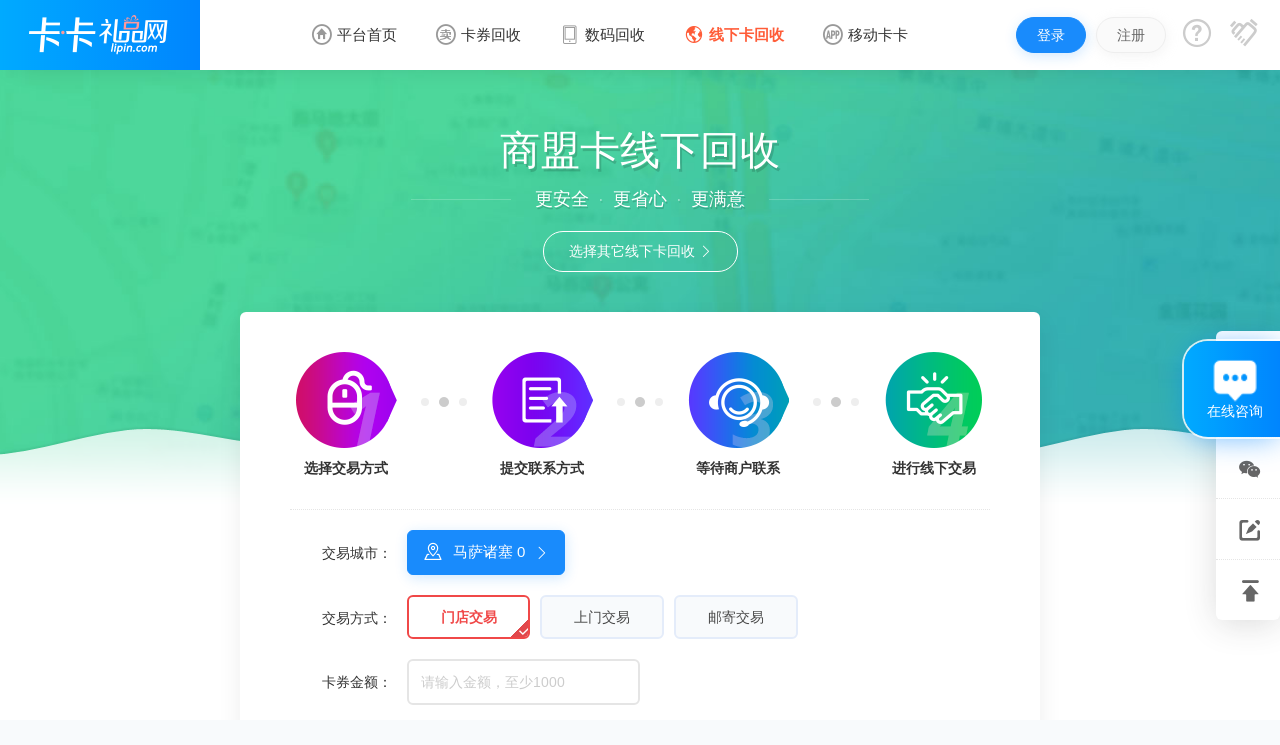

--- FILE ---
content_type: text/html;charset=utf-8
request_url: http://www.lipin.com/shangmengka.html
body_size: 8137
content:
<!DOCTYPE html> <html lang="zh-CN"><head><meta charset="utf-8"/><meta name="viewport" content="width=device-width, initial-scale=1"><meta http-equiv="X-UA-Compatible" content="IE=edge"><title>商盟卡回收 统统付一卡通回购 统统付卡二手交易
 交换提现收购平台 卡卡礼品网</title><meta name="keywords" content="商盟卡 统统付一卡通 商场购物卡 超市卡 商超预付卡
"><meta name="description" content="商盟卡可在上海商银通标识商户和浙江商盟卡商户10000余家网点直接刷卡使用，是公司平时发放福利、老百姓赠礼的绝佳选择。卡卡礼品网是一家专业的二手卡回收网站
"><meta name="robots" content="all" /><link href="/template/static/images/favicon.ico?2020527" rel="shortcut icon" /><link href="/template/static/css/animate.css?2020527" rel="stylesheet" /><link href="/template/static/css/common.css?2020526" rel="stylesheet" /><link href="/template/static/css/base.css?20230412" rel="stylesheet" /><script type="text/javascript" src="/servtools/js/j_lipin.js?20190520"></script><script type="text/javascript" src="/servtools/js/library.js?20190521"></script><script type="text/javascript" src='/template/static/js/common.js?20230329'></script><!--[if lt IE 8]><script src="/template/static/js/browserIE.js?201906142"></script><![endif]--><!--[if lt IE 9]><script src="/template/static/js/html5shiv.min.js"></script><script src="/template/static/js/respond.min.js"></script><![endif]--></head><body><div id="modal-dialog" class="modal hide"></div><div class="modal-cover hide" id="modal-dialog-cover"></div><div class="header" id="header"><div class="navbar " id="navbar" data-navbar=""><div class="container-fluid"><div class="navbar-brand" id="logo"><a href="/"><span class="logo"><img src="/template/static/images/logo.png" alt="卡卡礼品网"></span></a></div><div class="navbar-primary" id="navbar-primary"><ul class="navbar-nav clearfix"><li id="navbar-home"><a href="/"><i class="iconfont">&#xe661;</i><span>平台首页</span></a></li> <li class="" id="navbar-sell" data-hover="dropdown"><a href="/card/ecard.html"><i class="iconfont">&#xe64a;</i><span>卡券回收</span></a><a class="sr-only" href='http://www.lipin.com/sell.html'><i class="iconfont">&#xe64a;</i><span>卡券回收</span></a><div class="dropdown-menu animated zoomIn"><ul class="navbar-cardnav clearfix"><li><a href="/card/ecard.html"><div class="card"><img class="cover" src="/template/static/images/cards/type/ecard.png"><img class="mid" src="/template/static/images/cards/type/ecard.png"><img class="down" src="/template/static/images/cards/type/ecard.png"></div><span>电商购物卡回收</span></a></li><li><a href="/card/cost.html"><div class="card"><img class="cover" src="/template/static/images/cards/type/cost.png"><img class="mid" src="/template/static/images/cards/type/cost.png"><img class="down" src="/template/static/images/cards/type/cost.png"></div><span>话费充值卡回收</span></a></li><li><a href="/card/oils.html"><div class="card"><img class="cover" src="/template/static/images/cards/type/oil.png"><img class="mid" src="/template/static/images/cards/type/oil.png"><img class="down" src="/template/static/images/cards/type/oil.png"></div><span>加油充值卡回收</span></a></li><li><a href="/card/game.html"><div class="card"><img class="cover" src="/template/static/images/cards/type/game.png"><img class="mid" src="/template/static/images/cards/type/game.png"><img class="down" src="/template/static/images/cards/type/game.png"></div><span>游戏点卡回收</span></a></li><li><a href="/card/foods.html"><div class="card"><img class="cover" src="/template/static/images/cards/type/foods.png"><img class="mid" src="/template/static/images/cards/type/foods.png"><img class="down" src="/template/static/images/cards/type/foods.png"></div><span>美食出行卡回收</span></a></li><li><a href="/card/video.html"><div class="card"> <img class="cover" src="/template/static/images/cards/type/video.png"><img class="mid" src="/template/static/images/cards/type/video.png"><img class="down" src="/template/static/images/cards/type/video.png"></div><span>视频音乐卡回收</span></a></li></ul><div class="navbar-hotcard"><strong>热门回收：</strong><a href="/jingdongeka.html">京东e卡</a><a href="/liantongchongzhika.html">苹果充值卡</a><a href='http://www.lipin.com/costs.html'>话费卡</a><a href='http://www.lipin.com/oils.html'>加油卡</a><a href="/iqiyi.html">爱奇艺激活码</a><a href="/qqvideo.html">腾讯视频激活码</a><a href="/youku.html">优酷激活码</a></div></div></li><li id="navbar-chong"><a href='http://www.lipin.com/link?url=https%3A%2F%2Fneon.aihuishou.com%2Fboot%2Fkakapc%2F' target="_blank"><i class="iconfont">&#xe601;</i><span>数码回收</span></a></li><li class="current" id="navbar-xianxia"><a href='http://www.lipin.com/xianxia.html'><i class="iconfont">&#xe643;</i><span>线下卡回收</span></a></li><li class="" id="navbar-app" data-hover="dropdown"><a href="javascript:;"><i class="iconfont">&#xe64c;</i><span>移动卡卡</span></a><div class="dropdown-menu animated zoomIn"><div class="navbar-download"> <h5>手机回收方便快捷</h5> <img src="/template/static/images/qrcode/app_code.jpg" alt="" style="background-color: #fff;"> <p class="h6">扫码打开卡卡礼品网小程序</p></div></div></li></ul></div><div class="navbar-customer" id="navbar-customer"><ul class="navbar-login clearfix"><li class="navbar-user userstate1"><a class="btn btn-primary" href='http://www.lipin.com/signin.html'>登录</a><a class="btn btn-default" href='http://www.lipin.com/signup.html'>注册</a></li><li class="navbar-user userstate2 hide" data-hover="dropdown"><a class="btn btn-primary navbar-avatar" href='http://www.lipin.com/account'><span class="avatar"><i class="iconfont">&#xe600;</i></span><span class="username">username</span></a><div class="dropdown-menu animated zoomIn"><div class="navbar-account"><div class="navbar-account-name"><h3 class="ellipsis"><a href='http://www.lipin.com/account'>我的账户</a></h3><p class="levels hide"><a href="###"><span class="level level0">K0</span></a></p><p class="hide"><a href="###">我的特权（普通用户）</a></p></div><div class="navbar-account-nav"><ul class="clearfix"><li><a class="btn btn-default" href='http://www.lipin.com/account/act_sell'><i class="iconfont">&#xe605;</i>我要卖卡</a></li><li><a class="btn btn-default" href='http://www.lipin.com/account/act_selldetail'><i class="iconfont">&#xe606;</i>卖卡记录</a></li><li><a class="btn btn-default" href='http://www.lipin.com/account/act_cash'><i class="iconfont">&#xe618;</i>我要提现</a></li><li><a class="btn btn-default" href='http://www.lipin.com/account/act_cashrecords'><i class="iconfont">&#xe769;</i>提现记录</a></li></ul></div><div class="navbar-account-set clearfix"><a class="pull-left" href='http://www.lipin.com/account/act_profile'>资料管理</a><a class="pull-right" href='http://www.lipin.com/setdata/do_out'>安全退出</a></div></div></div></li><li class="navbar-help" data-hover="dropdown"><a class="navbar-icon" href='http://www.lipin.com/help-help.html'><i class="iconfont iconfont-help">&#xe62c;</i></a><div class="dropdown-menu animated zoomIn"><p class="link"><a href='http://www.lipin.com/help-help.html'>帮助中心</a><em class="sep">|</em><a href='http://www.lipin.com/help-guide.html'>卖卡流程</a></p><p class="tel">或直接拨打客服热线<br><span class="text-red h2">400-999-0252</span><br><small class="text-light">（08:30-次日00:00）</small></p><p class="link"><a class="btn btn-primary btn-block zhiCustomBtn" href="javascript:;" onclick="chatinit('905bce5dd3944726a64816bd7a9b34d9');" rel="external nofollow">在线客服咨询</a></p></div></li><li class="navbar-hezuo"><a class="navbar-icon" href='http://www.lipin.com/business.html' title="招商合作"><i class="iconfont iconfont-hezuo">&#xe640;</i></a></li></ul></div></div></div></div><link href="/template/static/css/sup/store/base.css?2020522" rel="stylesheet"><div class="content"> <div class="special xianxia-special"> <div class="special-bg special-bg-xx"></div><div class="special-bg special-wave"></div><div class="container"><div class="special-caption"><h2>商盟卡线下回收</h2><p>更安全<span class="sep">·</span>更省心<span class="sep">·</span>更满意</p><div class="xianxia-menu"><div class="dropdown"><a class="btn btn-white btn-circle dropdown-toggle" data-toggle="dropdown" href="javascript:;">选择其它线下卡回收 <i class="iconfont">&#xe629;</i></a><div class="dropdown-menu"><div class="dropdown-arrow"></div><a class="modal-close" data-toggle="dropdown">关闭</a><div class="xianxia-card"><div class="xianxia-card-tab"><a class="active" href="javascript:;" onclick="cityTab(this,'#martCard');"><i class="iconfont">&#xe650;</i>商场购物卡</a><a href="javascript:;" onclick="cityTab(this,'#costCard');"><i class="iconfont">&#xe662;</i>话费充值卡</a><a href="javascript:;" onclick="cityTab(this,'#oilCard');"><i class="iconfont">&#xe633;</i>加油充值卡</a><a href="javascript:;" onclick="cityTab(this,'#gameCard');"><i class="iconfont">&#xe62b;</i>游戏点卡</a><a href="javascript:;" onclick="cityTab(this,'#foodCard');"><i class="iconfont">&#xe657;</i>美食卡券</a></div><div class="xianxia-card-content"><div id="martCard"><a  href="/womaiwanglipinka.html">中粮我买网礼品卡</a><a  href="/dangdanglipinka.html">当当礼品卡</a><a  href="/guomeihongquan.html">国美红券</a><a  href="/fufeitongka.html">付费通</a><a  href="/bianlitongka.html">便利通卡</a><a  href="/wannengxiaofeika.html">万能消费卡</a><a  href="/shenghuobindedianzika.html">生活杉德卡</a><a  href="/wanshangka.html">万商卡</a><a  href="/shitongka.html">世通卡</a><a class="active" href="/shangmengka.html">商盟卡</a><a  href="/yingdianshenghuoka.html">赢点生活卡</a><a  href="/zhihuika.html">智惠卡</a><a  href="/bufenglianhualipinka.html">(易初)卜蜂莲花礼品卡</a><a  href="/shenzhouyuntongchaojika.html">神州运通超级卡(运通网购卡)</a><a  href="/jinjiangcard.html">锦江e卡通(锦江一卡通)</a><a  href="/nsdk.html">纽斯达卡</a><a  href="/askgwk.html">奥斯卡购物卡</a><a  href="/yh.html">永辉超市卡（实体卡）</a><a  href="/simateka.html">斯玛特卡</a><a  href="/shanghaijiaotongka.html">上海交通卡</a><a  href="/shandewantongka.html">杉德万通卡</a><a  href="/sytshenfuka.html">商银通申付卡</a><a  href="/chunqiushanglvka.html">春秋商旅卡</a><a  href="/xinhuayikatong.html">新华一城卡</a><a  href="/gongxiangyikatong.html">共享一卡通卡</a><a  href="/dongfangwenhuaka.html">东方文化卡</a><a  href="/changgouyikatongka.html">畅购一卡通</a><a  href="/shanghaidushilvyouka.html">上海都市旅游卡</a><a  href="/shdsk.html">上海都市旅游卡</a><a  href="/suodisika.html">索迪斯卡</a><a  href="/dazhongshangwuka.html">大众商务卡</a><a  href="/baishenghuiyuanka.html">百盛会员卡</a><a  href="/jinyingka.html">金鹰卡</a><a  href="/xinshijiegouwuka.html">新世界购物卡</a><a  href="/jiuguangbaihuoka.html">久光百货卡</a><a  href="/balichuntianka.html">巴黎春天卡</a><a  href="/taipingyangbaihuohuidianka.html">太平洋百货汇点卡</a><a  href="/yonganbaihuohuidianka.html">永安百货汇点卡</a><a  href="/diyibabaibanhuiyuanjifenka.html">八佰伴卡</a><a  href="/maidelonggouwuka.html">麦德龙购物卡</a><a  href="/yimaideka.html">易买得卡</a><a  href="/oushangchaoshila.html">欧尚超市卡</a><a  href="/legouka.html">乐购卡</a><a  href="/yichulianhuaka.html">易初莲花卡</a><a  href="/jiadelika.html">家得利卡</a><a  href="/nonggonghsangchaoshijituanfuka.html">农工商超市集团福卡</a><a  href="/yishengyangguanglvyouka.html">易生阳光旅游卡</a><a  href="/zhongyintongzhifuka.html">中银通支付(银联购物卡)</a><a  href="/jinshangyinhangwandeshanglvka.html">晋商银行万德商旅卡</a><a  href="/huizhitongkazhihuika.html">商银通汇智通卡智惠卡</a><a  href="/shanglianka.html">商联通卡</a><a  href="/fuyoushangyin.html">富友商银通卡</a><a  href="/shangyinyufuka.html">商银通预付卡</a><a  href="/shangyinlezhifu.html">商银通乐支付卡</a><a  href="/suideka.html">瑞得卡</a><a  href="/shangyininheka.html">商银通金和卡</a><a  href="/shangyinfadaka.html">商银通发达卡</a><a  href="/yagaoeka.html">雅高e卡</a><a  href="/yishidangouwuka.html">伊势丹购物卡</a><a  href="/shangyinjinguoka.html">商银通巾帼卡</a><a  href="/zhengdaguangchangwuxianka.html">正大广场无限卡</a><a  href="/shanghaizhidiguangchanggouwuka.html">上海置地广场购物卡</a><a  href="/quanjiafamilychuzhika.html">全家family储值卡</a><a  href="/yintaibaihuoyintaika.html">银泰百货银泰卡</a><a  href="/dikanongka.html">迪卡侬卡</a><a  href="/fuka.html">福卡(裕福)</a><a  href="/yanshaka.html">金源燕莎卡</a><a  href="/saiteka.html">赛特卡</a><a  href="/xidanka.html">西单购物中心卡</a><a  href="/cuiweika.html">翠微信卡</a><a  href="/shuanganka.html">双安</a><a  href="/lianxinka.html">连心卡</a><a  href="/huaruika.html">华瑞卡</a><a  href="/gaohuitongka.html">高汇通卡</a><a  href="/suitongka.html">瑞通卡</a><a  href="/riyueka.html">日月卡</a><a  href="/hongyunka.html">鸿运卡</a><a  href="/shoufutongka.html">首付通</a><a  href="/yishitongka.html">易事通</a><a  href="/huijinka.html">汇金卡</a><a  href="/guangjufuka.html">广聚福卡</a><a  href="/wangfujingouwuka.html">王府井购物卡</a><a  href="/hanguangka.html">汉光卡</a><a  href="/landaoka.html">蓝岛卡</a><a  href="/oushangka.html">欧尚卡</a><a  href="/guotaika.html">国泰卡</a><a  href="/guiyouka.html">贵友卡</a><a  href="/beichenka.html">北辰购物卡</a><a  href="/dangdaika.html">当代卡</a><a  href="/yongwangchaoshila.html">永旺超市卡</a><a  href="/jinchengtongka.html">津城通卡</a><a  href="/yuandonggouwuka.html">远东购物卡</a><a  href="/renrenlegouwuka.html">人人乐购物卡</a><a  href="/tongchengka.html">通程卡</a><a  href="/bubugaogouwuka.html">步步高购物卡</a><a  href="/jialefuchongqingka.html">家乐福重庆</a><a  href="/suguoka.html">华润苏果卡(苏果超市卡)（维护 请暂停提交）</a><a  href="/zhongyangka.html">南京中央商场购物卡</a><a  href="/dejika.html">德基购物卡</a><a  href="/xinbaika.html">新百卡</a>  </div><div id="costCard" class="hide"><div class="none"><p>很抱歉，您所在的城市，暂无此类卡线下回收服务</p><p>您可以联系在线客服进行邮寄或者在线提交卡密进行交易</p></div></div><div id="oilCard" class="hide"><div class="none"><p>很抱歉，您所在的城市，暂无此类卡线下回收服务</p><p>您可以联系在线客服进行邮寄或者在线提交卡密进行交易</p></div></div><div id="gameCard" class="hide"><div class="none"><p>很抱歉，您所在的城市，暂无此类卡线下回收服务</p><p>您可以联系在线客服进行邮寄或者在线提交卡密进行交易</p></div></div><div id="foodCard" class="hide"><div class="none"><p>很抱歉，您所在的城市，暂无此类卡线下回收服务</p><p>您可以联系在线客服进行邮寄或者在线提交卡密进行交易</p></div></div></div></div></div></div></div></div> <div class="special-former xianxia-former"> <ul class="xianxia-step"><li><div class="iconimg iconimg-1"></div><div class="title">选择交易方式</div></li><li class="dot"><i></i></li><li><div class="iconimg iconimg-2"></div><div class="title">提交联系方式</div></li><li class="dot"><i></i></li><li><div class="iconimg iconimg-3"></div><div class="title">等待商户联系</div></li><li class="dot"><i></i></li><li><div class="iconimg iconimg-4"></div><div class="title">进行线下交易</div></li></ul><hr><form class="recycle-former" method="post" action='http://183.61.19.9:9852/store/order' id="sell" name="sell"><div class="form-group"><div class="col-xs-2"><label class="control-label">交易城市：</label></div><div class="col-xs-10"><div class="city dropdown"><a class="btn btn-primary btn-city dropdown-toggle" href="javascript:;" onclick="getProvincelist(this);"><i class="iconfont big">&#xe627;</i><span id="yourLocation">选择交易城市</span><i class="iconfont">&#xe629;</i></a><div class="dropdown-menu"><div class="dropdown-arrow"></div><div class="city-picker"><div class="city-picker-close modal-close" onclick="closeCity();"></div><div class="city-picker-tab"><a class="active" id="tabProvince" href="javascript:;" onclick="cityTab(this,'#provinceList');">选择省份</a><a href="javascript:;" id="tabCity" onclick="cityTab(this,'#cityList');">选择城市</a></div><div class="city-picker-content"><div class="city-picker-item" id="provinceList"></div><div class="city-picker-item hide" id="cityList"></div></div></div></div><script type="text/template" id="template_provincelist">{{~it:info:key}}<a href="javascript:;" onclick="getCity({{=info.id}});">{{=info.name}}</a>{{~}}</script><script type="text/template" id="template_citylist">{{~it:info:key}}<a href="javascript:;" onclick="setProvincelist('{{=info.id}}')">{{=info.name}}</a>{{~}}</script></div><span class="discount hide" id="discount"></span><span class="discount-tips hide" data-hover="dropdown" id="noteTips"><span class="icon text-blue"><i class="iconfont">&#xe62c;</i></span><div class="dropdown-menu animated zoomIn"><div class="dropdown-arrow"></div><p class="text-orange" id="note"></p></div></span></div></div><div class="form-group"><div class="col-xs-2"><label class="control-label">交易方式：</label></div><div class="col-xs-9"><ul class="btn-group clearfix"><li class="active"><a class="btn" href="javascript:;" onclick="recycle(this,1);">门店交易</a></li><li><a class="btn" href="javascript:;" onclick="recycle(this,2);">上门交易</a></li><li><a class="btn" href="javascript:;" onclick="recycle(this,3);">邮寄交易</a></li><li id="onlineUrl" style="display:none"><a class="btn" href="javascript:;">在线提交 <i class="iconfont">&#xe629;</i></a></li></ul></div></div><div class="form-group"><div class="col-xs-2"><label class="control-label">卡券金额：</label></div><div class="col-xs-4"><input class="form-control" name="amount" type="tel"placeholder="请输入金额，至少1000" null="卡券金额不能为空" maxlength="10" reg="^(?!999)[1-9]\d{3,}$" err="至少1000金额" maxlength="10"></div><div class="col-xs-4"><div class="form-text pl20 hide" id="storeEmail"><span class="text-red h4">邮费需自付</span></div></div></div><div class="form-group"><div class="col-xs-2"><label class="control-label">您的姓名：</label></div><div class="col-xs-4"><input class="form-control" name="uname" type="text" placeholder="请输入您的姓名" null="姓名不能为空" reg="^[\u4E00-\u9FA5A-Za-z]+$" err="请输入正确的姓名"></div></div><div class="form-group"><div class="col-xs-2"><label class="control-label">手机号码：</label></div><div class="col-xs-6"><input class="form-control" name="phone" type="tel" placeholder="请输入手机号码" null="手机号码不能为空" reg="^1[3456789]{1}\d{9}$" maxlength="11" err="请输入正确的手机号码"></div></div><div class="form-group"><div class="col-xs-2"><label class="control-label">备注留言：</label></div><div class="col-xs-9"><textarea class="form-control" name="remarks" placeholder="请填写您的卡种、数量，是否为通用卡或限制卡；您的地址以及方便联系时间"></textarea></div></div><div class="form-group"><div class="col-xs-2"><label class="control-label">交易门店：</label></div><div class="col-xs-9"><div class="xianxia-store" id="storeList"><span class="none">很抱歉，暂无附近门店支持，已为你推荐一个</span></div><div class="xianxia-store hide" id="storeListNone" style="margin-top: 10px;"><div class="xianxia-store-item active"><p class="name"><span class="text-light">姓名：</span>孙**</p><p class="phone"><span class="text-light">电话：</span>150****6722</p></div></div><script type="text/template" id="template_storelist">{{~it:info:key}}<div class="xianxia-store-item" onclick="storeList(this,{{=info.id}});" data-discount="{{=info.discount}}" data-note="{{=info.note}}"><p class="name"><span class="text-light">姓名：</span>{{=info.contacts}}</p><p class="phone"><span class="text-light">电话：</span>{{=info.phone}}</p><p class="address"><span class="text-light">地址：</span>{{=info.city}}{{=info.address}}</p></div>{{~}}</script></div></div><hr><div class="form-group"><div class="col-xs-12 col-xs-offset-2"><input type="hidden" name="storeid" value="1" /><input type="hidden" name="type" value="1" /><input type="hidden" name="cardid" value="" /><input type="hidden" name="refer" value="" /><input type="hidden" name="formhash" value="2eda3008" /><button class="btn btn-red btn-lg" id="xxBtn" type="button" data-form="top-left,json" name="sell">提交订单</button><a class="btn btn-primary btn-outline ml30" href='http://183.61.19.9:9852/store/my'>我的订单</a></div></div></form> </div> </div> </div></div><script src="/servtools/js/doT.js"></script><script src="/template/static/css/sup/store/store.js?2020525"></script><script>var xxcardid = 50; getStore(50); </script><script>$(function(){$.get('/cache/data/card_type.json?v=1', function (ret) {$.each(ret, function (cardtype) {if (ret[cardtype]){$.each(ret[cardtype], function (id) {var route = '/card/'+ ret[cardtype][id]["route"] +'.html';if(xxcardid==id){$("#onlineUrl").show();$("#onlineUrl > .btn").attr("href",route);return false;}});}});}, 'json');});</script><div class="footer" id="footer"><div class="footer-primary text-left"><div class="container"><dl class="footer-help"><dt>回收指南</dt><dd><ul class="footer-links clearfix"><li><a href='http://www.lipin.com/company.html' target="_blank">· 企业回收</a></li><li><a href='http://www.lipin.com/help-aboutus.html' target="_blank">· 关于我们</a></li><li><a href='http://www.lipin.com/help-faq.html' target="_blank">· 常见问题</a></li><li><a href='http://www.lipin.com/help-agreement.html' target="_blank">· 服务协议</a></li><li><a href='http://www.lipin.com/help-guide.html' target="_blank">· 回收流程</a></li><li><a href='http://www.lipin.com/help-cooperation.html' target="_blank">· 商家合作</a></li><li><a href='http://www.lipin.com/help-feedback.html' target="_blank">· 建议反馈</a></li><li><a href='http://www.lipin.com/help-privacy.html' target="_blank">· 隐私政策</a></li><li><a href='http://www.lipin.com/help-notice.html' target="_blank">· 平台公告</a></li><li><a href="/list-xianxia.html" target="_blank">· 线下卡</a></li></ul></dd></dl><dl class="footer-service"><dt>联系客服</dt><dd><p class="call"><strong class="text-red">400-999-0252</strong><small>（免费客服电话）</small></p><div class="online"><a class="btn btn-primary" href="javascript:;" onclick="chatinit('905bce5dd3944726a64816bd7a9b34d9');" rel="external nofollow"> <i class="iconfont">&#xe63f;</i>在线客服咨询</a></div><p class="time">客服时间：周一至周日 08:30-次日00:00</p></dd><dd class="tips"><div class="alert alert-alt alert-danger"><s></s><h4>请认准官方客服号码</h4><p>如果您通过非官方客服号码进行咨询或处理二手卡回收造成损失，本平台概不负责。</p></div></dd></dl><dl class="footer-qrcode"> <dd><ul class="clearfix"><li><img src="/template/static/images/qrcode/app_code.jpg" /><h5>卡卡礼品网小程序</h5></li><li><img src="/template/static/images/qrcode/weixin.png" /><h5>关注微信公众号</h5></li></ul></dd></dl></div></div><div class="footer-about"><div class="container"><ul class="authentication clearfix"><li><a href='http://www.lipin.com/link?url=http%3A%2F%2Fsq.ccm.gov.cn%3A80%2Fccnt%2Fsczr%2Fservice%2Fbusiness%2Femark%2FtoDetail%2F01f93613b7174dd7a251ede225a44c1c' target="_blank" rel="nofollow"><i class="iconimg iconimg-wenhua"></i><span>网络文化<br>经营许可证</span></a></li><li><a href='http://www.miibeian.gov.cn/' target="_blank" rel="nofollow"><i class="iconimg iconimg-beian"></i><span>粤ICP备<br>15035119</span></a></li><li><a href='http://www.cyberpolice.cn/wfjb/' target="_blank" rel="nofollow"><i class="iconimg iconimg-weifa"></i><span>网络违法犯罪<br>举报中心</span></a></li><li><a href='http://www.12377.cn/' target="_blank" rel="nofollow"><i class="iconimg iconimg-buliang"></i><span>不良信息<br>举报中心</span></a></li><li><a href='http://www.gzaic.gov.cn/' target="_blank" rel="nofollow"><i class="iconimg iconimg-gzaic"></i><span>广州市工商<br>行政管理局</span></a></li><li><a href='http://webscan.360.cn/index/checkwebsite?url=www.lipin.com' target="_blank" rel="nofollow"><i class="iconimg iconimg-360"></i><span>360<br>绿色网站</span></a></li></ul><div class="copyright"><p>Copyright &copy; 2014-2022 www.lipin.com 广州渔人信息技术有限公司 版权所有<span class="sep">|</span><a href="http://www.kaka.com/" target="_blank">卡卡网</a></p><p><a href='https://beian.miit.gov.cn/' target="_blank" rel="nofollow">ICP证：粤ICP备2024183332号-2</a>&nbsp;&nbsp;&nbsp;<a href='https://beian.mps.gov.cn/#/query/webSearch?code=44011302004277' target="_blank" rel="nofollow">粤公网安备44011302004277号</a>&nbsp;&nbsp;<a href='http://ccm.mct.gov.cn/ccnt/sczr/service/business/emark/toDetail/01f93613b7174dd7a251ede225a44c1c' target="_blank" rel="nofollow">【网络文化经营许可证】粤网文(2017)1467-102号-1</a></p></div></div></div></div><dl class="toolbar" id="toolbar"><dt data-hover="dropdown"><a href="javascript:;" id="zhiCustomBtn" onclick="chatinit('905bce5dd3944726a64816bd7a9b34d9');"><i class="iconfont iconfont-service ">&#xe63f;</i><span class="iconfont-text">在线咨询</span></a><div class="dropdown-menu dropdown-menu-call animated fadeInRight"><h5>您也可以拨打客服电话：</h5><p class="text-red h2">400-999-0252</p><p class="text-light h6">（08:00-次日01:00）</p></div></dt><dd data-hover="dropdown" class="hidden"><a href="javascript:;"><i class="iconfont iconfont-call">&#xe636;</i><span class="iconfont-text">客服<br>电话</span></a><div class="dropdown-menu dropdown-menu-call animated fadeInRight"><h5>平台客服咨询电话：</h5><p class="text-red h2">{template tel}</p><p class="text-light h6">（08:00-次日01:00）</p></div></dd><dd data-hover="dropdown"><a href="javascript:;"><i class="iconfont iconfont-weixin">&#xe7e5;</i><span class="iconfont-text">关注<br>微信</span></a><div class="dropdown-menu dropdown-menu-weixin animated fadeInRight"><img src="/template/static/images/qrcode/weixin.png" alt=""><p class="text-light h6">扫码关注微信公众号</p></div></dd><dd><a href='http://www.lipin.com/help-feedback.html' target="_blank"><i class="iconfont iconfont-feedback">&#xe644;</i><span class="iconfont-text">建议<br>反馈</span></a></dd><dd id="totop"><a href="#top"><i class="iconfont iconfont-top">&#xe60c;</i><span class="iconfont-text">回到<br>顶部</span></a></dd></dl><script>(function (w, d, e, x) {w[e] = function () {w.cbk = w.cbk || [];w.cbk.push(arguments);};x = d.createElement("script");x.async = true;x.id = "zhichiScript";x.className="zhiCustomBtn";x.src = "https://chat.sobot.com/chat/frame/v2/entrance.js?sysnum=8d1a69761fbf41c286d1102f5adc514e";d.body.appendChild(x);})(window, document, "zc");zc("config",{custom: true,manual: true});</script></body></html>

--- FILE ---
content_type: text/css
request_url: http://www.lipin.com/template/static/css/sup/store/base.css?2020522
body_size: 4381
content:
/* xianxia-jumbotron */
.xianxia-jumbotron{
    position: relative;
    text-align: center;
    background: url(/template/static/images/sprites/xianxia_bg.jpg) center center no-repeat #3ad491;
    background-size: cover;
}
	.xianxia-jumbotron .container{ height: 500px; padding-top: 105px; }
    .xianxia-masthead{
        margin: auto;
        width: 640px;
        height: 150px;
		color: #fff;
        margin-bottom: 50px;
        background: url(/template/static/images/sprites/xianxia.png?2017) 0 0 no-repeat;
    }
	.xianxia-jumbotron .dropdown-arrow{ left: auto; right: 70px; border-bottom-color: #f3f6f7;}
	.xianxia-jumbotron .dropdown-menu{ left: 50%; margin-left: -200px; margin-top: 10px; }
	.xianxia-jumbotron .xianxia-city{ position: relative; } 
	.xianxia-jumbotron .xianxia-city .btn{ 
		position: relative;
		margin: auto;
		display: inline-block;
		padding: 15px 20px;
		white-space: nowrap;
		overflow: hidden;
		font-size: 16px;
		color: #fff;
		border: 1px dashed #fff;
		border-color: rgba(255,255,255,.5);
		background-color: rgba(255,255,255,.05);
		border-radius: 100px;
	} 
		.xianxia-jumbotron .xianxia-city .iconfont{ font-size: 24px; padding-right: 5px; vertical-align: -3px; }
		.xianxia-jumbotron .xianxia-city .city{ color: rgba(255,255,255,.75); }
		.xianxia-jumbotron .xianxia-city .change{ 
			margin-left: 15px; 
			font-size: 14px;
			vertical-align: 2px;
			padding: 4px 10px 6px 10px;
			color: #ff5136;
			background-color: #fff; 
			border-radius: 100px; 
		}

/* xianxia-jumbotron-store */
.xianxia-jumbotron-store{
	background-color: #ff4642;
	background: -webkit-linear-gradient(45deg, #fe5731 0%, #ff4642 100%);
    background: -0-linear-gradient(45deg, #fe5731 0%, #ff4642 100%);
    background: linear-gradient(45deg, #fe5731 0%, #ff4642 100%);
	filter: progid:DXImageTransform.Microsoft.gradient( startColorstr='#fe5731', endColorstr='#ff4642',GradientType=1);
}
	.xianxia-jumbotron-store .container{
		color: #fff;
		background: url(/template/static/css/sup/store/jumbotron.png) center bottom no-repeat;
		background-size: contain;
	}
	.xianxia-masthead-store{ white-space: nowrap; padding: 0 0 60px 0; } 
	.xianxia-masthead-store .title{ font-size: 64px; }  
	.xianxia-masthead-store .label{ 
		font-size: 60px; 
		color: #ff5136; 
		line-height: 1;
		vertical-align: 2px;
		padding: 5px 10px 8px 10px;
		margin-left: 20px;
		background-color: #fff;		
		background: -webkit-linear-gradient(to right, #ffffff 0%, #ffb5aa 100%);
		background: linear-gradient(to right, #ffffff 0%, #ffb5aa 100%);
		border-radius: 10px;
	} 
	.xianxia-masthead-store .subtitle{ font-size: 32px; margin-top: 15px; opacity: .75; } 
	.xianxia-masthead-store .subtitle span{ padding: 0 17px; } 

/* xianxia-jumbotron-detail */
.xianxia-jumbotron-detail:after{ background-color: #f8fafc; }
.xianxia-jumbotron-detail .container{ padding-top: 70px; background-position: center -90px; }
.xianxia-jumbotron-detail .xianxia-masthead-store .title{ font-size: 40px; margin-bottom: 15px; font-weight: 400; text-shadow: 2px 3px 0 rgba(0,0,0,.15); }
.xianxia-jumbotron-detail .xianxia-masthead-store{ padding-bottom: 10px; }
.xianxia-jumbotron-detail .xianxia-masthead-store p{ font-size: 18px; position: relative; display: inline-block; max-width: 80%; line-height: 1; text-shadow: 1px 2px 0 rgba(0,0,0,.15); }
.xianxia-jumbotron-detail .xianxia-masthead-store p:before{ left: 100%; margin-left: 24px; }
.xianxia-jumbotron-detail .xianxia-masthead-store p:after{ right: 100%; margin-right: 24px; }
.xianxia-jumbotron-detail .xianxia-masthead-store p:after, 
.xianxia-jumbotron-detail .xianxia-masthead-store p:before{
	content: "";
	position: absolute;
	top: 50%;
	width: 100px;
	height: 1px;
	background-color: #fff;
	background-color: rgba(255,255,255,.2);
}   
.xianxia-jumbotron-detail .caption{
	position: relative;
	margin-top: 20px;
	display: inline-block;
	color: #000;
	padding: 10px 30px 11px 30px;
	font-size: 22px;
	background-color: #fff;
	border-radius: 100px;
}
.xianxia-jumbotron-detail .caption:after{
	content: "";
	position: absolute;
	bottom: -14px;
	left: 50%;
	margin-left: -14px;
	display: inline-block;
    width: 0;
    height: 0;
    overflow: hidden;
    vertical-align: middle;
	color: #fff;
    border-top: 14px dashed;
    border-top: 14px solid \9;
    border-right: 14px solid transparent;
    border-left: 14px solid transparent;
}

	
/* xianxia-stepflow */
.xianxia-stepflow{ padding: 60px 0 30px 0; }
.xianxia-stepflow .xianxia-step{ width: 1000px; margin: auto; }
.xianxia-stepflow  .xianxia-step > li > .title{ font-size: 16px; }

/* xianxia-caption */
.xianxia-special{ padding-bottom: 100px; }
.xianxia-special .special-bg-xx{ background: url(/template/static/images/sprites/xianxia_bg.jpg) center center no-repeat #3ad491; background-size: cover; }
.xianxia-menu .dropdown{ display: inline-block; position: relative; margin-top: 20px; z-index: 11; }
.xianxia-menu .dropdown-toggle{ display: block; }
.xianxia-menu .dropdown-toggle .iconfont{ font-size: 13px; }

/* xianxia-step */
.xianxia-step{ font-size: 0; white-space: nowrap; padding-bottom: 10px; text-align: center; }
.xianxia-step > li{ display: inline-block; width: 16%; vertical-align: top; }
.xianxia-step > li > .title{ padding-top: 10px; font-size: 14px; font-weight: 700; color: #333; }
.xianxia-step > li > .num { font-size: 32px; color: #ddd; line-height: 1.5; font-weight: 100; }
.xianxia-step > li > .iconimg{
	display: block;
	width: 101px;
	height: 96px;
	margin: auto;
	background-image: url(/template/static/images/sprites/xxstep.png?20190603);
}
	.xianxia-step > li > .iconimg-1{ background-position: 0 0; }
	.xianxia-step > li > .iconimg-2{ background-position: -107px 0; }
	.xianxia-step > li > .iconimg-3{ background-position: -214px 0; }
	.xianxia-step > li > .iconimg-4{ background-position: -321px 0; }
	.xianxia-step > li.dot{ width: 12%; padding-top: 45px; }
	.xianxia-step > li.dot:before,
	.xianxia-step > li.dot:after,
	.xianxia-step > li.dot > i{
		content: "";
		display: inline-block;
		vertical-align: middle;
		width: 8px;
		height: 8px;
		background-color: #eee;
		border-radius: 50%;
	}
		.xianxia-step > li.dot > i{ width: 10px; height: 10px; background-color: #ccc; margin: 0 10px; }


/* xianxia-search-order */
.xianxia-search-order{ position: relative; width: 400px; margin: auto; margin-top: 20px; }
.xianxia-search-order .form-control{ border: 0 none; border-radius: 100px; padding: 12px 20px; font-size: 16px; }
.xianxia-search-order .btn{ position: absolute; top: 2px; right: 2px; padding: 8px 20px; }
.xianxia-search-order .btn .iconfont{ font-size: 18px; font-weight: 700; }

/* xianxia-former */
.xianxia-former{ width: 800px; padding: 40px 50px; }
.xianxia-former .recycle-former{ padding: 0 0 20px 0; }
.xianxia-former .recycle-former .btn-group .btn .iconfont{ position: static; font-size: 14px; }
.xianxia-former .recycle-former .btn-group .active .btn{ color: #f04848; font-weight: 700; }
.xianxia-former .city{ float: left; position: relative;  margin-right: 20px; }
.xianxia-former .city .dropdown-menu{ margin-top: 10px; }
.xianxia-former .city .dropdown-toggle{ cursor: pointer; }
.xianxia-former .city-control{ float: none; margin: 0; }
.xianxia-former .city-control .form-control[readonly]{ background-color: #fff; }
.xianxia-former .city-control .absolute-right{ color: #ccc; top: 5px; pointer-events: none; }
.xianxia-former .btn-city{ border-radius: 6px; padding: 11px 15px 11px 15px; }
.xianxia-former .btn-city .iconfont{ font-size: 14px; vertical-align: middle; }
.xianxia-former .btn-city .iconfont.big{ font-size: 20px; vertical-align: -2px;  }
.xianxia-former .btn-city span{ padding: 0 10px; font-size: 15px; }
.xianxia-former .btn-city span span{ padding: 0; }
.xianxia-former .discount:empty{ display: none; }
.xianxia-former .discount{ float: left; position: relative; margin: 5px 7px 0 0; height: 36px; line-height: 32px; white-space: nowrap; padding: 0 15px; font-size: 16px; color: #ff5c38; border: 2px solid #ff5c38; background-color: #fff; border-radius: 100px; }
.xianxia-former .discount:before{ content: ""; position: absolute; top: 50%; margin-top: -8px; color: #ff5c38; left: -8px; border-right: 8px dashed; border-right: 8px solid \9; border-top: 8px solid transparent; border-bottom: 8px solid transparent; }
.xianxia-former .goods{ display: block; height: 46px; padding: 10px; border: 1px solid #e5e5e5; border-radius: 6px; }
.xianxia-former .discount-tips{ position: relative; float: left; margin-top: 5px; width: 36px; height: 36px; text-align: center; }
.xianxia-former .discount-tips .icon{ display: block; width: 36px; height: 36px; line-height: 36px; font-size: 24px; cursor: default; }
.xianxia-former .discount-tips .icon .iconfont{ font-size: 24px; }
.xianxia-former .discount-tips .dropdown-menu{ width: 400px; left: 50%; top: auto; bottom: 100%; margin: 0 0 10px -200px; font-size: 16px; padding: 12px 15px; borders: 1px solid #ddd; }
.xianxia-former .discount-tips .dropdown-arrow{ top: auto; left: 50%; margin-left: -7px; border-width: 7px 7px 0 7px; }
.xianxia-former .discount-tips .dropdown-arrow{ bottom: -7px; border-color: #fff transparent transparent;}
.xianxia-former .discount-tips .dropdown-arrow1{bottom: -8px; border-color: #ddd transparent transparent;}
.xianxia-former textarea.form-control{ padding: 10px 12px; }

/* xianxia-former-detail */
.xianxia-former-detail{
	position: relative;
    z-index: 10;
    margin: 0 auto;
	margin-bottom: 50px;
	margin-top: -220px;
    border: 1px solid\9;
    border-color: #f0f0f0;
    border-color: rgba(0,0,0,0);
    background-color: #fff;
    box-shadow: 0 10px 25px rgba(0,0,0, .07);
    border-radius: 6px;
}

/* xianxia-former-message */
.xianxia-former-message{ margin-top: 0; }
.xianxia-message-body{ padding-bottom: 20px; }
.xianxia-message-body .xianxia-message-empty{ margin: 0 200px; }
.xianxia-message-item + .xianxia-message-item{ margin-top: 15px; }
.xianxia-message-item .avatar{ 
	float: left;
	display: block;
	width: 36px;
	height: 36px;
	line-height: 36px;
	margin-right: 10px;
	border-radius: 50% 0 50% 50%; 
	text-align: center;
	color: #fff;
	background-color: #fe6b31;
}
.xianxia-message-item .body{ overflow: hidden; zoom: 1; }
.xianxia-message-item .msg{ 
	display: inline-block;
	color: #333;
	text-align: left;
	margin-right: 50px;
	line-height: 20px;
	padding: 10px 15px;
	background-color: #f0f0f0;
	border-radius: 0 10px 10px 10px;
}
.xianxia-message-item.yours .avatar{ float: right; margin: 0 0 0 10px;  border-radius: 0 50% 50% 50%; background-color: #15ca68; }
.xianxia-message-item.yours .body{ text-align: right; }
.xianxia-message-item.yours .msg{ margin: 0 0 0 50px; border-radius: 10px 0 10px 10px; background-color: #c4f9d4; }
.xianxia-message-edit{ padding: 0 .2rem .25rem .2rem; }
.xianxia-message-edit .form-control{ border-radius: .1rem; padding: .1rem .15rem; }

/* xianxia-message-edit */
.xianxia-message-edit{ text-align: center; padding: 30px 30px 10px 30px; }
.xianxia-message-edit .form-group{ margin-bottom: 20px; }
.xianxia-message-edit .form-control{ border-radius: 10px!important; padding: 11px 15px; }

/* xianxia-service */
.xianxia-service .btn{ margin: 0 15px; }
.xianxia-service{  
	position: relative; 
	text-align: center; 
	padding: 20px;
	margin: 30px -50px -40px -50px;
	background-color: #f9fafc; 
	border-radius: 0 0 6px 6px;
}

/* xianxia-store */
.xianxia-store .none{ display: inline-block; color: #999; border: 1px dashed #eee; border-radius: 6px; line-height: 20px; padding: 12px 25px; }
.xianxia-store-item{ 
	position: relative;
	padding: 10px 15px;
	overflow: hidden;
	border: 2px solid #f5f5f5;
	background-color: #fcfcfc; 
	border-radius: 6px;
	transition: .3s;
	cursor: pointer;
}	
	.xianxia-store-item + .xianxia-store-item{ margin-top: 15px;  }
	.xianxia-store-item:hover{ border-color: #ff5136; }
	.xianxia-store-item p{ padding: 2px 0; }
	.xianxia-store-item.active{ border-color: #ff5136; background-color: #fff; }
	.xianxia-store-item.active:after{
		content: "";
		position: absolute;
		right: 0;
		bottom: 0;
		z-index: 3;
		display: block;
		width: 18px;
		height: 18px;
		overflow: hidden;
		background: url(/template/static/images/sprites/selected.gif) 0 0 no-repeat;
	}

/* city-picker */
.city-picker{ width: 400px; text-align: left; }
.city-picker-tab{
	height: 40px;
	line-height: 40px;
	font-size: 0;
	white-space: nowrap;
	border-bottom: 1px solid #eee;
	background-color: #f3f6f7;
	border-radius: 6px;
}
	.city-picker-tab > a.active{ color: #007dfe; background-color: #fff; }
	.city-picker-tab > a{
		display: inline-block;
		vertical-align: middle;
		height: 40px;
		padding: 0 30px;
		font-size: 14px;
		border-right: 1px solid #eee;
	}
	.city-picker-tab > a:first-child{ border-radius: 6px 0 0 0;}
	.city-picker-content{ padding: 10px; }
	.city-picker-content a{
		display: inline-block;
		padding: 4px 10px;
		white-space: nowrap;
		margin: 3px;
		color: #333;
		cursor: pointer;
		border-radius: 3px;
	}
	.city-picker-content a:hover{ color: #007dfe; background-color: #f1f8ff; }
	.city-picker-content a.active{ color: #fff; background-color: #007dfe; }

/* xianxia-card */
.xianxia-menu .dropdown-menu{ width: 800px; left: 50%; margin-left: -400px; margin-top: 40px; z-index: 15; }
.xianxia-menu .dropdown-arrow{ top: -10px; left: 50%; margin-left: -10px; border-width: 0 10px 10px 10px; }
.xianxia-card{ }
.xianxia-card-tab{ 
	text-align: center; 
	font-size: 0; 
	white-space: nowrap; 
	height: 50px;
	line-height: 50px;
	font-size: 0;
	white-space: nowrap;
	border-bottom: 1px solid #eee;
	background-color: #f3f6f7;
	border-radius: 6px 6px 0 0;
}
	.xianxia-card-tab > a{ 
		display: inline-block;
		vertical-align: middle;
		height: 50px;
		padding: 0 25px;
		font-size: 14px;
		margin: 0 0 0 -1px;
		border-left: 1px solid #eee;
		border-right: 1px solid #eee;
	}
		.xianxia-card-tab > a > .iconfont{ font-size: 22px; margin-right: 5px; vertical-align: -3px; } 
		.xianxia-card-tab > a:hover{ color: #007dfe; }
		.xianxia-card-tab > a.active{ color: #007dfe; background-color: #fff; }

/* xianxia-card-content */
.xianxia-card-content{ padding: 20px; text-align: left; overflow-x: hidden; overflow-y: auto; max-height: 600px; }
.xianxia-card-content a{
	display: inline-block;
	padding: 7px 15px;
	white-space: nowrap;
	margin: 3px;
	color: #333;
	cursor: pointer;
	border-radius: 3px;
}
	.xianxia-card-content a:hover{ color: #007dfe; background-color: #f1f8ff; }
	.xianxia-card-content a.active{ color: #fff; background-color: #007dfe; }
	.xianxia-card-content .none{ list-style: none; text-align: center; font-size: 12px; color: #999; }

/* xianxia-join */
.xianxia-join img{ display: block; margin: auto; max-width: 100%; border: 2px solid #fff; border-color: rgba(255,255,255,.2); border-radius: 20px;  }
.xianxia-join{
	position: relative;
	margin-bottom: -2px;
    background-color: #fd444a;
    background: -webkit-linear-gradient(32deg, #fd444a 0%, #fd7237 100%);
    background: -o-linear-gradient(32deg, #fd444a 0%, #fd7237 100%);
    background: linear-gradient(32deg, #fd444a 0%, #fd7237 100%);
    filter: progid:DXImageTransform.Microsoft.gradient( startColorstr='#fd444a', endColorstr='#fd7237',GradientType=1);
}
	.xianxia-join .panel-title{ color: #fff; }
	.xianxia-join .panel-subtitle{ color: rgba(255,255,255,.75); }
	.xianxia-join .panel-subtitle p:after, 
	.xianxia-join .panel-subtitle p:before{ background-color: rgba(255,255,255,.3); }
	.xianxia-join .panel-subtitle p .sep{ padding: 0 10px; color: rgba(255,255,255,.75); }


/* xianxia-group */
.xianxia-group{ text-align: center; font-size: 0; }
.xianxia-group > li{ display: inline-block; width: 14.28571428571429%; vertical-align: top; padding: 10px; }
.xianxia-group > li > a{
	position: relative;
	display: block;
	text-align: center;
	padding: 25px 0;
	border: 1px solid #eee;
	border-color: rgba(255,255,255,0);
	background-color: #fff;
	border-radius: 6px;
	box-shadow: 0 3px 15px rgba(50,50,50,.05);
	transition: .3s;
}
	.xianxia-group > li > a:hover{ box-shadow: 0 3px 15px rgba(100,100,100,.15); -webkit-transform: translateY(-3px); transform: translateY(-3px);}
	.xianxia-group img{ display: block; height: 36px; margin: auto; }
	.xianxia-group .title{ font-size: 18px; font-weight: 700; padding-top: 10px; }
	.xianxia-group > li.none{ 
		display: inline-block;
		width: 1000px;
		text-align: center;
		color: #999;
		padding: 43px;
		font-size: 16px;
		background-color: #f9fafc;
		border-radius: 10px;
	}

/* xianxia-prompt */
.xianxia-prompt{ text-align: center; }
.xianxia-prompt .prompt{ padding-bottom: 0; }
.xianxia-prompt .prompt-cont h4{ margin-bottom: 0; }

/* xianxia-order */
.xianxia-order{ border-radius: 6px; margin: 25px 10px 60px 10px; border-style: dashed;  }
.xianxia-order legend{ font-size: 22px; }

/* xianxia-contact */
.xianxia-contact{ padding: 20px 50px; }
.xianxia-contact .form-group{ margin: 0; line-height: 30px; padding: 15px 0; font-size: 16px; color: #666; }
.xianxia-contact .form-group + .form-group{ border-top: 1px solid #f5f5f5; }
.xianxia-contact .title{ float: left; }
.xianxia-contact .cont{ color: #000; overflow: hidden; padding-left: 5px; }

/* xianxia-adress */
.xianxia-adress:empty{ display: none; }
.xianxia-adress{
	position: relative;
	padding: 15px 20px;
	margin-bottom: 20px;
	border-radius: 10px;
	background-color: #f8f9fc;
}
	.xianxia-adress hr{ margin: 13px 0; }
	.xianxia-adress:before{ 
		content: "";
		position: absolute;
		top: -7px;
		left: 25px;
		width: 0;
		height: 0;
		border-bottom: 7px dashed #f8f9fc;
		border-right: 7px solid transparent;
		border-left: 7px solid transparent;
	}


/* xianxia-audit */
.xianxia-audit{ text-align: center; padding: 30px 0; font-size: 16px; }
.xianxia-audit img{ width: 128px; margin-bottom: 20px; }

/* xianxia-tips */
.xianxia-tips{ text-align: center; padding-top: 20px; }
.xianxia-tips ul{ 
	position: relative;
	display: inline-block; 
	text-align: left;  
	padding: 10px 15px;
	border-radius: 6px;
	color: #ff5c38;
    border: 1px solid #fbdddd;
    background-color: #fff7f5;
}
.xianxia-tips ul::before,
.xianxia-tips ul:after{
	content: "";
	position: absolute;
	top: -10px;
	left: 50%;
	margin-left: -10px;
    width: 0;
    height: 0;
	overflow: hidden;
    border-style: dashed dashed solid;
	border-color: transparent transparent #fbdddd;
    border-width: 0 10px 10px 10px;
} 
	.xianxia-tips ul:after{
		margin-top: 1px;
		border-color: transparent transparent #fff7f5;
	}

/* xianxia-myorder */
.xianxia-myorder{ position: relative; margin: 0 -10px; }
.xianxia-myorder > li + li{ margin-top: 15px;}
.xianxia-myorder > li{ border: 1px solid #eee; border-radius: 6px; overflow: hidden; }
.xianxia-myorder h5{ font-size: 16px; background-color: #f9fafc; padding: 7px 20px; }
.xianxia-myorder .clearfix{ padding: 20px; }
.xianxia-myorder .goods{ float: left; height: 50px; }
.xianxia-myorder .info{ float: left; padding: 0 0 0 15px; width: 340px; }
.xianxia-myorder .price{ float: left; font-size: 24px; padding-top: 5px; padding-left: 20px; }
.xianxia-myorder .yen{ font-size: 16px; }
.xianxia-myorder .btn{ float: right; padding: 7px 10px 7px 18px; margin-top: 6px; color: #007dfe; }
.xianxia-myorder .btn .iconfont{ font-size: 12px; margin-left: 5px; }




--- FILE ---
content_type: application/javascript; charset=utf-8
request_url: http://www.lipin.com/template/static/js/common.js?20230329
body_size: 439
content:
document.write('<script type="text/javascript" src="/template/static/js/jquery.placeholder.js"></script>');
document.write('<script type="text/javascript" src="/template/static/js/jquery.cookie.js?201800506"></script>');
document.write('<script type="text/javascript" src="/template/static/js/jquery.datetimepicker.js"></script>');
document.write('<script type="text/javascript" src="/template/static/js/base.js?20230329"></script>');


--- FILE ---
content_type: application/javascript; charset=utf-8
request_url: http://www.lipin.com/template/static/css/sup/store/store.js?2020525
body_size: 4937
content:
$(function(){
	/* 加载当前位置  */
	$.get('/supapi/store/getLocation',function(ret){
		$('#yourLocation').html('<span>'+ret[0]+'</span> <span>'+ret[1]+'</span>');
	}, 'json');		
	
	/* 加载当前位置  */
	$.get('/supapi/store/getLocation?l=true',function(ret){
		$('#yourAddress').html('<span>'+ret[0]+'</span> <span>'+ret[1]+'</span>');
	}, 'json');	
});
/* 加载省份列表  */	
function getProvincelist(obj,url){
	if($(obj).hasClass('active')){
		$(obj).removeClass('active');
		$(obj).parent('.dropdown').removeClass('open');
	}else{
		$(obj).addClass('active');
		$(obj).parent('.dropdown').addClass('open');
		cityTab('#tabProvince','#provinceList');
	}
	$.ajax({
		dataType: 'json', 
		cache: false, 
		url: '/supapi/store/getCity', 
		success: function toggle(data){
			$('#provinceList').html($.tmpl('template_provincelist', data));
		}
	});
};
/* 加载城市列表  */
function getCity(id){
	cityTab('#tabCity','#cityList');
	$.ajax({dataType: 'json', cache: false, url: '/supapi/store/getCity?id='+ id, success: function toggle(data){
		$('#cityList').html($.tmpl('template_citylist', data));
	}});
};	
function setProvincelist(id) {
	$.ajax({
		dataType: 'json',
		cache: false,
		url: '/supapi/store/setLocation?id='+ id,
		success: function toggle(data) {
			if (data.code == 1) {				
				$('#yourLocation').html('<span>'+ data['city'][0] +'</span> <span>'+ data['city'][1] +'</span>');				
				closeCity();
			} else {
				out_json(data);
			}
			if($('[data-cityurl]').length > 0){
				var openurl = $('[data-cityurl]').attr('data-cityurl');
				window.location.href = openurl;
			}else{
				if($('[data-mode="input"]').length > 0){
					$('[name="city"]').val(data['city'][0] + ' ' + data['city'][1]);
				}else{
					getStore(xxcardid);		
				}					
			}			
		}
	});
};

function closeCity(){
	$('.dropdown').removeClass('open');
	$('.dropdown-toggle').removeClass('active');
};
/* 加载卡列表  */
function getCard(obj,id) {
	$(obj).addClass('active').siblings().removeClass('active');	
	$.ajax({dataType: 'json', cache: false, url: '/supapi/store/getCard?id='+ id, success: function toggle(data) {
		if(data !=""){
			$('#cardlist').html($.tmpl('template_cardlist', data));
		}else{
			$('#cardlist').html('<li class="none"><p>很抱歉，您所在的城市，暂无此类卡线下回收服务</p><p>您可以联系在线客服进行邮寄或者在线提交卡密进行交易</p></li>');
		}
	}});
};
function getCardList(obj,id) {
	$.ajax({dataType: 'json', cache: false, url: '/supapi/store/getCard?id='+ id, success: function toggle(data) {
		if(data !=""){
			$('#card'+obj).html($.tmpl('template_card'+obj, data));
		}		
	}});
};
function getHotCard(){
	$.ajax({
		dataType: 'json', 
		cache: false, 
		url: '/supapi/store/getCard', 
		success: function toggle(data) {
			if(data !=""){
				$('#cardHot').html($.tmpl('template_cardhot', data));
			}
			if($('#cardHot > .item').length > 7){
				$(".owl-carousel").owlCarousel({
					items : 7,
					itemsDesktop: false,
					itemsDesktopSmall: false,
					itemsTablet: false,
					itemsMobile: false,
					rewindNav: false,
					scrollPerPage: true,
					navigation: true,
					navigationText : ["<i class='iconfont'>&#xe638;</i>", "<i class='iconfont'>&#xe629;</i>"],
				});
			}			
		}
	});
};
function getStore(id){	
	$.ajax({
		dataType: 'json', 
		cache: false, 
		url: '/supapi/store/getStore?id='+ id, 
		success: function toggle(data) {			
			if(data=="" || data==null){
				$('#storeList').html('').hide();
				$('#discount').html('').hide();
				$('#storeListNone').show();
			}else{				
				$('#storeList').html($.tmpl('template_storelist', data)).show();
				$('#storeList > .xianxia-store-item:first').addClass('active');
				$('#storeList > .xianxia-store-item.active').click();
				$('#storeListNone').hide();
			}
		}
	});
};
function recycle(obj,id) {
	$('[name="type"]').val(id);
	$(obj).parent("li").addClass('active').siblings().removeClass('active');
	if(id==3){
		$('#storeEmail').show();
		$('#storeVisit').hide();
	}else if(id==2){
		$('#storeVisit').show();
		$('#storeEmail').hide();
	}else{	
		$('#storeEmail').hide();
		$('#storeVisit').hide();
	}
};	
function cityTab(obj,that){
	$(obj).addClass('active').siblings().removeClass('active');
	$(that).show().siblings().hide();
};
function storeList(obj,id) {
	$('[name="storeid"]').val(id);
	$(obj).addClass('active').siblings().removeClass('active');
	if($(obj).attr('data-discount')){
		$('#discount').html($(obj).attr('data-discount')).show();
	}else{
		$('#discount').html('').hide();
	}
	if($(obj).attr('data-note')){
		$('#note').html($(obj).attr('data-note'));
		$('#noteTips').show();
	}else{
		$('#note').html('');
		$('#noteTips').hide();
	}
};
$(document).click(function(event){
	var $target = $(event.target);
	if ($target.parents('.dropdown').length < 1){
		$('.dropdown-toggle').removeClass('active');
		$('.dropdown').removeClass('open');
	}
});	







